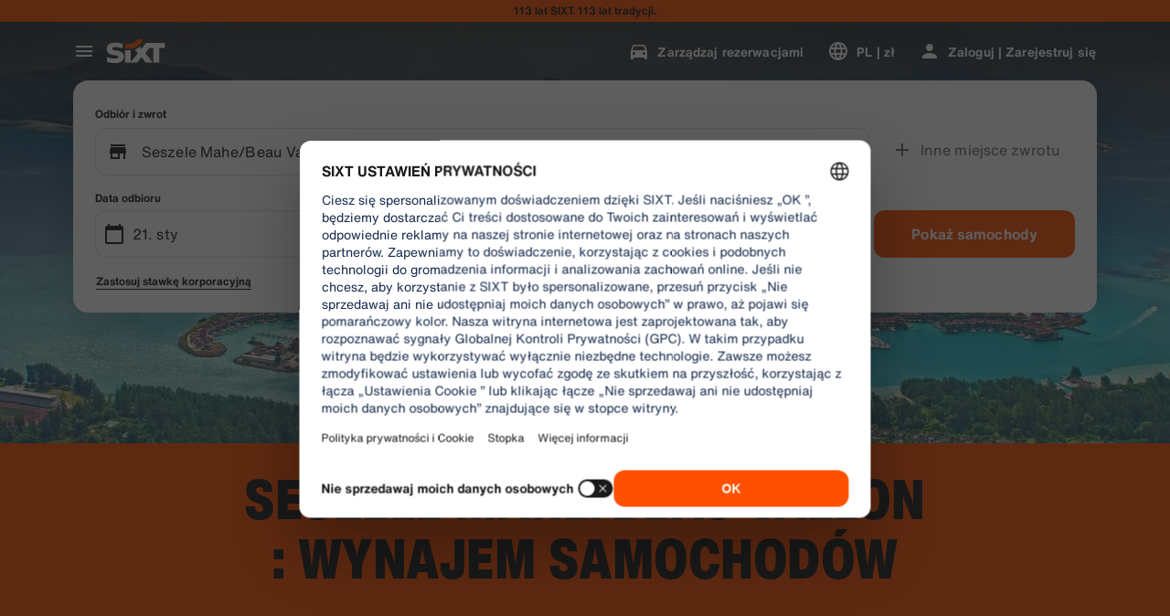

--- FILE ---
content_type: application/javascript
request_url: https://www.sixt.pl/sitegen/37491.989082d6388a807a.js
body_size: 5617
content:
"use strict";(self.webpackChunk_sixt_web_sitegen_stationfinder=self.webpackChunk_sixt_web_sitegen_stationfinder||[]).push([["37491"],{20903:function(e,t,n){n.d(t,{lG:()=>j,pL:()=>w,T:()=>P,CK:()=>v,Ir:()=>S,FP:()=>y});var r=n(2458),i=n.n(r),o=n(31549),a=n(75812);let l=i().div.withConfig({componentId:"sc-5b9d1662-0"})(["align-items:center;display:flex;"]),s=i().button.withConfig({componentId:"sc-5b9d1662-1"})(["--dot-size:6px;background:radial-gradient(closest-side,currentColor calc(100% - 1px),transparent) no-repeat center center / var(--dot-size) var(--dot-size);height:1rem;opacity:0.4;width:1rem;&:hover,&[aria-current='true']{opacity:1;}"]),c=i()(s).withConfig({componentId:"sc-5b9d1662-2"})(["--dot-size:4px;"]),u=i()(s).withConfig({componentId:"sc-5b9d1662-3"})(["--dot-size:3px;"]);var d=n(21293);function f(){return(f=Object.assign||function(e){for(var t=1;t<arguments.length;t++){var n=arguments[t];for(var r in n)Object.prototype.hasOwnProperty.call(n,r)&&(e[r]=n[r])}return e}).apply(this,arguments)}var h=n(22619),p=n(89500),g=n(20753),b=n(81575),m=n(44488);let v=i().div.withConfig({componentId:"sc-c5bb9963-0"})(["position:relative;width:100%;z-index:0;height:inherit;border-radius:inherit;"," "," "," ",""],({showNavigationButtonsOnlyOnHover:e})=>e&&(0,r.css)(["@media (hover:hover) and (pointer:fine){&:hover{[data-element='arrow-navigation']{opacity:1;}}}"]),({showIndicators:e=!0,indicatorPosition:t})=>e&&"below-slide"===t&&(0,r.css)(["padding-bottom:calc("," + ",");"],(0,p.W)("xs"),(0,g.h)(32)),({showNavigation:e=!0,indicatorPosition:t})=>e&&"below-slide"===t&&(0,r.css)(["padding-bottom:calc("," + ",");"],(0,p.W)("xs"),(0,g.h)(40)),({containWidth:e})=>e&&(0,r.css)([""," "," "," ",""],x.map(({breakpoint:e,padding:t})=>e?(0,r.css)(["@media (min-width:","px){--inline-position:",";}"],e,t):(0,r.css)(["--inline-position:",";"],t)),"default"===e&&(0,r.css)(["@media (min-width:","){--inline-position:calc(50vw - (("," / 2) - ","));}@media (min-width:","){--inline-position:calc( ("," / 2) - (("," / 2) - ",") );}"],(0,g.h)(m.JP),(0,g.h)(m.JP),m.Nn,m.Qg,m.Qg,(0,g.h)(m.JP),m.Nn),"wide"===e&&(0,r.css)(["@media (min-width:","){--inline-position:calc(50vw - (("," / 2) - ","));}@media (min-width:","){--inline-position:calc( ("," / 2) - (("," / 2) - ",") );}"],(0,g.h)(m.ob),(0,g.h)(m.ob),m.Nn,m.Qg,m.Qg,(0,g.h)(m.ob),m.Nn),"full"===e&&(0,r.css)(["--inline-position:",";"],m.Nn))),y=i()(e=>{var t,n,r=f({},function(e){if(null==e)throw TypeError("Cannot destructure "+e);return e}(e));let{pageCount:i,activeSlideIndex:h,setGoToSlideIndex:p,setActiveSlideIndex:g}=(0,d.vr)(),b=(0,a.D)(),m=h+1,v=i<6,y=1===m,O=m===i,w=m>4,P=i-m>3;return i>1?(0,o.jsx)(l,(t=function(e){for(var t=1;t<arguments.length;t++){var n=null!=arguments[t]?arguments[t]:{},r=Object.keys(n);"function"==typeof Object.getOwnPropertySymbols&&(r=r.concat(Object.getOwnPropertySymbols(n).filter(function(e){return Object.getOwnPropertyDescriptor(n,e).enumerable}))),r.forEach(function(t){var r;r=n[t],t in e?Object.defineProperty(e,t,{value:r,enumerable:!0,configurable:!0,writable:!0}):e[t]=r})}return e}({"data-element":"slide-controls",role:"group","aria-label":b.CarouselControls},r),n=n={children:Array(i).fill(0).map((e,t)=>{let n=t+1;function r(e){return n===m-e}function i(e){return n===m+e}return m===n?"active":v||r(1)||i(1)||!w&&n<m||!P&&n>m||y&&i(2)||O&&r(2)?"normal":w&&r(2)||P&&i(2)||y&&i(3)||O&&r(3)?"mini":w&&r(3)||P&&i(3)||y&&i(4)||O&&r(4)?"micro":t+1-m}).map((e,t)=>(function(e,t){let n=()=>{p(t),g(t)};switch(e){case"active":return(0,o.jsx)(s,{"aria-label":b.getCarouselIndicatorButton(`${t+1}`,`${i}`),"aria-current":!0},t);case"normal":return(0,o.jsx)(s,{"aria-label":b.getCarouselIndicatorButton(`${t+1}`,`${i}`),onClick:n},t);case"mini":return(0,o.jsx)(c,{"aria-label":b.getCarouselIndicatorButton(`${t+1}`,`${i}`),onClick:n},t);case"micro":return(0,o.jsx)(u,{"aria-label":b.getCarouselIndicatorButton(`${t+1}`,`${i}`),onClick:n},t);default:return}})(e,t))},Object.getOwnPropertyDescriptors?Object.defineProperties(t,Object.getOwnPropertyDescriptors(n)):(function(e,t){var n=Object.keys(e);if(Object.getOwnPropertySymbols){var r=Object.getOwnPropertySymbols(e);n.push.apply(n,r)}return n})(Object(n)).forEach(function(e){Object.defineProperty(t,e,Object.getOwnPropertyDescriptor(n,e))}),t)):null}).withConfig({componentId:"sc-c5bb9963-1"})(["bottom:0;display:flex;justify-content:center;left:0;padding:",";position:absolute;width:100%;z-index:1;"," "," "," ",""],(0,p.W)("3xs"),({variant:e})=>"dark"===e&&(0,r.css)(["color:",";"],b.w.ZenWhite),({indicatorPosition:e})=>"on-slide"===e&&(0,r.css)(["bottom:",";"],(0,p.W)("xs")),({navigationPosition:e,showNavigation:t=!1})=>t&&"right"===e&&(0,r.css)(["left:var(--inline-position,0);@media ","{width:auto;}"],h.f.Small),({autoPlay:e,navigationPosition:t})=>e&&"right"===t&&(0,r.css)(["left:0;width:auto;"])),O=(0,r.css)(["bottom:",";display:inline-grid;grid-gap:",";grid-template-columns:1fr 1fr;height:auto;left:auto;top:auto;"],(0,p.W)("xs"),(0,p.W)("xs")),w=i().div.withConfig({componentId:"sc-c5bb9963-2"})(["align-items:center;display:flex;height:0;justify-content:space-between;left:",";position:absolute;right:",";padding:0 ",";top:50%;z-index:1;transition:opacity 500ms;"," "," "," "," "," "," "," ",""],(0,p.W)("xs"),(0,p.W)("xs"),(0,p.W)("xs"),({autoPlay:e,autoPlayPosition:t})=>e&&"top-right"===t&&(0,r.css)(["top:0;height:100%;margin-top:0 !important;"]),({navigationButtonVerticalOffset:e})=>e&&(0,r.css)(["top:0;height:calc(100% - ",");"],(0,g.h)(e)),({navigationContainer:e})=>"wide"===e&&(0,r.css)(["max-width:calc("," + (2 * ","));margin:0 auto;@media ","{padding:0 calc("," - "," - ",");}@media ","{padding:0 calc("," - "," - ",");}"],(0,g.h)(m.JP),m.Nn,h.f.Small,(0,p.W)("l"),(0,p.W)("xs"),(0,g.h)(9),h.f.Large,m.Nn,(0,p.W)("xs"),(0,g.h)(9)),({showNavigationButtonsOnlyOnHover:e})=>e?(0,r.css)(["opacity:1;@media (hover:hover) and (pointer:fine){opacity:0;}"]):(0,r.css)(["opacity:1;"]),({indicatorPosition:e})=>"below-slide"===e&&(0,r.css)(["bottom:0;margin-top:calc((-"," - ",") / 2);"],(0,p.W)("xs"),(0,g.h)(32)),({navigationPosition:e})=>"right"===e&&(0,r.css)(["@media ","{","}"],h.f.Small,O),({indicatorPosition:e,navigationPosition:t})=>"below-slide"===e&&"right"===t&&(0,r.css)(["right:var(--inline-position,0);@media ","{bottom:0;}"],h.f.Small),({autoPlay:e,navigationPosition:t})=>e&&"right"===t&&(0,r.css)([""," grid-template-columns:1fr 1fr 1fr;@media ","{grid-template-columns:1fr 1fr 1fr;}"],O,h.f.Small)),P=i().div.withConfig({componentId:"sc-c5bb9963-3"})(["position:relative;height:100%;border-radius:inherit;"]),j=i().div.withConfig({componentId:"sc-c5bb9963-4"})(["align-items:stretch;display:flex;overflow:auto;overflow-y:",";scroll-snap-type:x mandatory;width:100%;height:100%;border-radius:inherit;scrollbar-width:none;&::-webkit-scrollbar{display:none;}& > *{flex-shrink:0;scroll-snap-align:",";&:first-child{margin-left:auto;}&:last-child{margin-right:auto;}}"],({isPageNavigation:e})=>e?"auto":"hidden",({alignment:e="start"})=>e),x=m.WU.map(({breakpoint:e,padding:t})=>({breakpoint:e,padding:t})),S=i()(j).withConfig({componentId:"sc-c5bb9963-5"})(["--grid-columns:12;padding-left:var(--inline-position);padding-right:var(--inline-position);& > *{scroll-margin-inline:var(--inline-position);scroll-snap-stop:normal;}"])},84805:function(e,t,n){let r;n.d(t,{o:()=>B});var i=n(31549),o=n(28552),a=n(75812),l=n(2458),s=n.n(l),c=n(33391),u=n(50418),d=n(20753),f=n(6021),h=n(3284),p=n(70340);let g=(0,l.css)(["background:",";"," backdrop-filter:blur(",");"],(0,u.$)(c.h.OnBrand,.2),(0,f.w)("s"),(0,d.h)(3)),b=s()(p.G).withConfig({componentId:"sc-a8beaf25-0"})([""]),m=s().button.withConfig({componentId:"sc-a8beaf25-1"})(["height:",";width:",";background:center / "," "," no-repeat;border-radius:50vmin;color:",";display:flex;justify-content:center;align-items:center;cursor:pointer;position:relative;z-index:1;"," &:active:not(:disabled){background-size:",";}"," &:focus-visible{","}@supports not selector(:focus-visible){&:focus{","}}&:disabled{cursor:default;& > *{opacity:0.2;}}"],({size:e})=>"large"===e?(0,d.h)(42):(0,d.h)(32),({size:e})=>"large"===e?(0,d.h)(42):(0,d.h)(32),({size:e})=>"large"===e?`${(0,d.h)(40)} ${(0,d.h)(40)}`:`${(0,d.h)(30)} ${(0,d.h)(30)}`,({variant:e})=>`radial-gradient(closest-side, ${(0,u.$)("light"===e?c.h.Canvas1:c.h.Primary)} calc(100% - 1px), transparent 100%)`,({variant:e})=>(0,u.$)("light"===e?c.h.Primary:c.h.OnPrimary),({shouldBackgroundBlur:e})=>e&&g,({size:e})=>"large"===e?`${(0,d.h)(38)} ${(0,d.h)(38)}`:`${(0,d.h)(28)} ${(0,d.h)(28)}`,(0,f.w)("s"),(0,h.j4)(),(0,h.j4)()),v=({size:e,icon:t,isDisabled:n,onClick:r,variant:o,label:a,className:l,shouldBackgroundBlur:s})=>(0,i.jsx)(m,{className:l,size:e,disabled:n,onClick:r,variant:o,"aria-label":a,shouldBackgroundBlur:s,children:(0,i.jsx)(b,{src:t})}),y=s()(v).withConfig({componentId:"sc-76ccbfac-0"})(["",""],({position:e})=>e&&"top-right"===e&&(0,l.css)(["position:absolute;right:0;top:",";"],(0,d.h)(16))),O=s().div.withConfig({componentId:"sc-76ccbfac-1"})([""," z-index:2;position:absolute;pointer-events:none;transition:0.35s stroke-dashoffset;"],({position:e})=>e&&"top-right"===e?(0,l.css)(["top:",";right:-",";"],(0,d.h)(14),(0,d.h)(2)):(0,l.css)(["transform:translate(",",",");right:50%;"],(0,d.h)(18),(0,d.h)(3))),w=s().circle.withConfig({componentId:"sc-76ccbfac-2"})(["transform:rotate(-90deg);transform-origin:50% 50%;transition:",";stroke:",";fill:transparent;"],({isPlaying:e})=>!e&&"stroke-dashoffset 0.1s ease-out",({variant:e})=>(0,u.$)("light"===e?c.h.Primary:c.h.OnPrimary));var P=n(21293);let j={large:{SIZE:42,RADIUS:20},small:{SIZE:32,RADIUS:15},STROKE_WIDTH:2,PADDING:4},x=({size:e,autoPlayInterval:t,autoPlayPosition:n,variant:r})=>{let a=(0,o.useRef)(null),{isPlaying:l,activeSlideIndex:s}=(0,P.vr)(),c=j[e].SIZE,u=c/2-j.STROKE_WIDTH,d=2*u*Math.PI,f=(0,o.useCallback)(e=>{if(a.current){let t=d-e/100*d;a.current.style.strokeDasharray=d.toString(),a.current.style.strokeDashoffset=t.toString()}},[d]);return(0,o.useEffect)(()=>{let e;let n=performance.now();return f(0),l&&(e=requestAnimationFrame(function r(i){if(!l)return;let o=Math.min((i-n)/t*100,100);f(o),o<100&&(e=requestAnimationFrame(r))})),()=>cancelAnimationFrame(e)},[l,f,t,s,d]),(0,i.jsx)(O,{position:n,children:(0,i.jsx)("svg",{width:c+j.PADDING,height:c+j.PADDING,children:(0,i.jsx)(w,{isPlaying:l,ref:a,strokeWidth:j.STROKE_WIDTH.toString(),r:u,cx:(c+j.PADDING)/2,cy:(c+j.PADDING)/2,variant:r})})})},S=({size:e,variant:t,onPrevArrowClick:n,onNextArrowClick:r,onAutoplayStatusChange:l,fullScreenSpanSize:s,autoPlayPosition:c="center",shouldBlurNavigationBackground:u=!1,hasProgressRing:d=!1,autoPlayInterval:f=4e3})=>{let{isFirstSlideVisible:h,isLastSlideVisible:p,activeSlideIndex:g,goToSlideIndex:b,setGoToSlideIndex:m,setActiveSlideIndex:O,pageCount:w,autoPlayEnabled:j,isPlaying:S,setIsPlaying:C}=(0,P.vr)(),k=(0,a.D)();return(0,o.useEffect)(()=>{null==l||l("auto")},[g]),w>1?(0,i.jsxs)(i.Fragment,{children:[(0,i.jsx)(v,{size:e,isDisabled:h,icon:"chevron_left",onClick:()=>{null==n||n(),m(g-("wide"===s&&g>1?2:1)),O(g-("wide"===s&&g>1?2:1))},variant:t,label:k.CarouselPrevSlide,shouldBackgroundBlur:u}),j&&(0,i.jsxs)(i.Fragment,{children:[(0,i.jsx)(y,{size:e,isDisabled:!1,icon:S?"pause":"play_arrow",onClick:()=>{null==l||l(S?"pause":"play"),C(!S),S||g===b||m(g)},variant:t,label:S?k.CarouselPause:k.CarouselPlay,position:c,shouldBackgroundBlur:u}),d&&(0,i.jsx)(x,{size:e,autoPlayInterval:f,autoPlayPosition:c,variant:t})]}),(0,i.jsx)(v,{size:e,isDisabled:p,icon:"chevron_right",onClick:()=>{null==r||r(),m(g+1),O(g+1)},variant:t,label:k.CarouselNextSlide,shouldBackgroundBlur:u})]}):null};var C=n(20903);let k=e=>{var t,n,{showIndicators:r,showNavigation:o,indicatorPosition:a,children:l,containWidth:s,autoPlayStatus:c,showNavigationButtonsOnlyOnHover:u}=e,d=function(e,t){if(null==e)return{};var n,r,i=function(e,t){if(null==e)return{};var n,r,i={},o=Object.keys(e);for(r=0;r<o.length;r++)n=o[r],t.indexOf(n)>=0||(i[n]=e[n]);return i}(e,t);if(Object.getOwnPropertySymbols){var o=Object.getOwnPropertySymbols(e);for(r=0;r<o.length;r++)n=o[r],!(t.indexOf(n)>=0)&&Object.prototype.propertyIsEnumerable.call(e,n)&&(i[n]=e[n])}return i}(e,["showIndicators","showNavigation","indicatorPosition","children","containWidth","autoPlayStatus","showNavigationButtonsOnlyOnHover"]);let{pageCount:f,setIsPlaying:h}=(0,P.vr)();return(0,i.jsx)(C.CK,(t=function(e){for(var t=1;t<arguments.length;t++){var n=null!=arguments[t]?arguments[t]:{},r=Object.keys(n);"function"==typeof Object.getOwnPropertySymbols&&(r=r.concat(Object.getOwnPropertySymbols(n).filter(function(e){return Object.getOwnPropertyDescriptor(n,e).enumerable}))),r.forEach(function(t){var r;r=n[t],t in e?Object.defineProperty(e,t,{value:r,enumerable:!0,configurable:!0,writable:!0}):e[t]=r})}return e}({onMouseEnter:()=>{"play"!==c&&h(!1)},onMouseLeave:()=>{"pause"!==c&&h(!0)},showIndicators:r&&f>1,showNavigation:o&&f>1,indicatorPosition:a,containWidth:s,showNavigationButtonsOnlyOnHover:u},d),n=n={children:l},Object.getOwnPropertyDescriptors?Object.defineProperties(t,Object.getOwnPropertyDescriptors(n)):(function(e,t){var n=Object.keys(e);if(Object.getOwnPropertySymbols){var r=Object.getOwnPropertySymbols(e);n.push.apply(n,r)}return n})(Object(n)).forEach(function(e){Object.defineProperty(t,e,Object.getOwnPropertyDescriptor(n,e))}),t))};var I=n(77837),E=n.n(I);let D=(e,t)=>{let n=(0,o.useRef)(!1);(0,o.useEffect)(()=>{n.current?e():n.current=!0},t)},N={behavior:"smooth",block:"nearest",inline:"start"},W=({children:e,alignment:t,onSlide:n,fullScreenSpanSize:a,sliderRef:l,autoPlay:s,autoPlayInterval:c=4e3})=>{let u=(0,o.useRef)(null),d=l||u,f=a?C.Ir:C.lG;!function(e,t,n){let{setActiveSlideIndex:r,setSlideCount:i,setPageCount:a,setSlidesPerPage:l,pageCount:s,setAutoPlayEnabled:c,setIsPlaying:u,navigationSource:d}=(0,P.vr)(),f=(0,o.useCallback)(e=>{let{perPage:t,pageCount:n}=function(e){let t=getComputedStyle(e),n=Math.round((e.clientWidth-(parseFloat(t.paddingLeft)+parseFloat(t.paddingRight)))/e.children[0].clientWidth)||1,r=n>1?e.childElementCount-n+1:Math.floor(e.childElementCount/n);return{perPage:n,pageCount:r}}(e),r="page"===d?Math.ceil(n):e.childElementCount;l("page"===d?t:1),a(r)},[a,l]);(0,o.useEffect)(()=>{c(!!n),u(!!n)},[n]),(0,o.useEffect)(()=>{let t=e.current;if(null===t)return;i(t.childElementCount),f(t);let n=E()(()=>{f(t)},50);return window.addEventListener("resize",n),()=>{window.removeEventListener("resize",n)}},[r,f,i,e,s]);let h=o.Children.count(t);(0,o.useEffect)(()=>{let t=e.current;null!==t&&(i(t.childElementCount),f(t))},[h,f,i,e])}(d,e,s),function(e){let{setActiveSlideIndex:t,setGoToSlideIndex:n,activeSlideIndex:r}=(0,P.vr)(),i=e.current;(0,o.useEffect)(()=>{if(null===i)return;let e=E()(()=>{let e=i?Math.round(i.scrollLeft/i.children[0].clientWidth):0;e!==r&&(t(e),n(null))},50);return i.addEventListener("scroll",e),()=>{i.removeEventListener("scroll",e)}},[i,t,r])}(d),function(e,t,n,i){let{setActiveSlideIndex:a,setGoToSlideIndex:l,activeSlideIndex:s,pageCount:c,goToSlideIndex:u,isPlaying:d,navigationSource:f}=(0,P.vr)();(0,o.useEffect)(()=>{if(null===u)return;let t=e.current;if(t&&u===s){var n,r;let e=u>=t.childElementCount?t.childElementCount-1:u,o=u<0?0:e,a=t.children[o],l="page"===f?a.offsetLeft-t.offsetLeft:a.offsetWidth*o;t.scrollTo((n=function(e){for(var t=1;t<arguments.length;t++){var n=null!=arguments[t]?arguments[t]:{},r=Object.keys(n);"function"==typeof Object.getOwnPropertySymbols&&(r=r.concat(Object.getOwnPropertySymbols(n).filter(function(e){return Object.getOwnPropertyDescriptor(n,e).enumerable}))),r.forEach(function(t){var r;r=n[t],t in e?Object.defineProperty(e,t,{value:r,enumerable:!0,configurable:!0,writable:!0}):e[t]=r})}return e}({},N),r=r={left:"wide"===i&&o<1?0:l},Object.getOwnPropertyDescriptors?Object.defineProperties(n,Object.getOwnPropertyDescriptors(r)):(function(e,t){var n=Object.keys(e);if(Object.getOwnPropertySymbols){var r=Object.getOwnPropertySymbols(e);n.push.apply(n,r)}return n})(Object(r)).forEach(function(e){Object.defineProperty(n,e,Object.getOwnPropertyDescriptor(r,e))}),n))}},[s,u]),(0,o.useEffect)(()=>{let i=e.current;if(!i)return;let o=i.children[s];if(n&&d&&o){let e=()=>{s<c-1?(a(s+1),l(s+1)):(a(0),l(0))},n=o.querySelector("video");if(n&&(n.currentTime=0),n&&!n.duration){let t=()=>{clearTimeout(r),n.currentTime=0,r=setTimeout(e,1e3*n.duration),n.removeEventListener("durationchange",t)};null==n||n.addEventListener("durationchange",t)}else{let i=(null==n?void 0:n.duration)?1e3*n.duration:t;clearTimeout(r),r=setTimeout(e,i)}}return n&&!d&&clearTimeout(r),()=>{clearTimeout(r)}},[s,d])}(d,c,s,a),function(e){let{activeSlideIndex:t,slidesPerPage:n}=(0,P.vr)();D(()=>{e(t,n)},[t])}(n);let{navigationSource:h}=(0,P.vr)();return(0,i.jsx)(f,{alignment:t,ref:d,isPageNavigation:"page"===h,children:o.Children.map(e,(t,n)=>(0,o.cloneElement)(t,{role:"group","aria-label":`slide ${n+1} of ${e.length}`}))})},B=e=>{var t,n,{children:r,arrowSize:a="large",autoPlay:l=!1,autoPlayInterval:s=4e3,autoPlayPosition:c="center",fullScreenSpanSize:u,hideNavigationOnTouchDevice:d=!0,indicatorPosition:f="on-slide",initialSlideIndex:h,navigationContainer:p="full",navigationPosition:g="spread",navigationSource:b="page",onNextArrowClick:m,onPrevArrowClick:v,onSlide:y,showIndicators:O=!0,showNavigation:w=!0,showNavigationButtonsOnlyOnHover:j=!1,shouldBlurNavigationBackground:x=!1,slideAlignment:I,slideContainerRef:E,variant:D="light",navigationButtonVerticalOffset:N=0,hasProgressRing:B=!1}=e,z=function(e,t){if(null==e)return{};var n,r,i=function(e,t){if(null==e)return{};var n,r,i={},o=Object.keys(e);for(r=0;r<o.length;r++)n=o[r],t.indexOf(n)>=0||(i[n]=e[n]);return i}(e,t);if(Object.getOwnPropertySymbols){var o=Object.getOwnPropertySymbols(e);for(r=0;r<o.length;r++)n=o[r],!(t.indexOf(n)>=0)&&Object.prototype.propertyIsEnumerable.call(e,n)&&(i[n]=e[n])}return i}(e,["children","arrowSize","autoPlay","autoPlayInterval","autoPlayPosition","fullScreenSpanSize","hideNavigationOnTouchDevice","indicatorPosition","initialSlideIndex","navigationContainer","navigationPosition","navigationSource","onNextArrowClick","onPrevArrowClick","onSlide","showIndicators","showNavigation","showNavigationButtonsOnlyOnHover","shouldBlurNavigationBackground","slideAlignment","slideContainerRef","variant","navigationButtonVerticalOffset","hasProgressRing"]);let[$,T]=(0,o.useState)(w),[A,L]=(0,o.useState)("auto");(0,o.useLayoutEffect)(()=>{if(d){let e=window.matchMedia("(hover: hover) and (pointer: fine)").matches;T(w&&e)}else T(w)},[w,d]);let _=(0,o.useCallback)((e,t)=>{y&&y(e,t)},[y]);return 0===o.Children.count(r)?null:(0,i.jsx)(P.f6,{initialSlideIndex:h,navigationSource:b,children:(0,i.jsxs)(k,(t=function(e){for(var t=1;t<arguments.length;t++){var n=null!=arguments[t]?arguments[t]:{},r=Object.keys(n);"function"==typeof Object.getOwnPropertySymbols&&(r=r.concat(Object.getOwnPropertySymbols(n).filter(function(e){return Object.getOwnPropertyDescriptor(n,e).enumerable}))),r.forEach(function(t){var r;r=n[t],t in e?Object.defineProperty(e,t,{value:r,enumerable:!0,configurable:!0,writable:!0}):e[t]=r})}return e}({showIndicators:O,showNavigation:w,indicatorPosition:f,containWidth:u,autoPlayStatus:A,showNavigationButtonsOnlyOnHover:j},z),n=n={children:[(0,i.jsx)(C.T,{children:(0,i.jsx)(W,{alignment:I,onSlide:_,sliderRef:E,fullScreenSpanSize:u,autoPlayInterval:s,autoPlay:l,children:r})}),O&&(0,i.jsx)(C.FP,{indicatorPosition:f,navigationPosition:g,showNavigation:w,autoPlay:l,variant:D}),$&&(0,i.jsx)(C.pL,{"data-element":"arrow-navigation",indicatorPosition:f,navigationPosition:g,navigationContainer:p,autoPlay:l,autoPlayPosition:c,showNavigationButtonsOnlyOnHover:j,navigationButtonVerticalOffset:N,children:(0,i.jsx)(S,{onPrevArrowClick:v,onNextArrowClick:m,onAutoplayStatusChange:L,size:l?"small":a,variant:D,fullScreenSpanSize:u,autoPlayPosition:c,shouldBlurNavigationBackground:x,hasProgressRing:B,autoPlayInterval:s})})]},Object.getOwnPropertyDescriptors?Object.defineProperties(t,Object.getOwnPropertyDescriptors(n)):(function(e,t){var n=Object.keys(e);if(Object.getOwnPropertySymbols){var r=Object.getOwnPropertySymbols(e);n.push.apply(n,r)}return n})(Object(n)).forEach(function(e){Object.defineProperty(t,e,Object.getOwnPropertyDescriptor(n,e))}),t))})}},21293:function(e,t,n){n.d(t,{f6:()=>a,vr:()=>l});var r=n(31549),i=n(28552);let o=(0,i.createContext)({}),a=({children:e,initialSlideIndex:t,navigationSource:n="page"})=>{let[a,l]=(0,i.useState)(0),[s,c]=(0,i.useState)(1),[u,d]=(0,i.useState)(1),[f,h]=(0,i.useState)(1),[p,g]=(0,i.useState)(null),[b,m]=(0,i.useState)(!0),[v,y]=(0,i.useState)(!0),[O,w]=(0,i.useState)(!1),[P,j]=(0,i.useState)(!1);return(0,i.useEffect)(()=>{s>1&&(m(0===a),y(a+1===f))},[a,u,f,s]),(0,i.useEffect)(()=>{void 0!==t&&(g(t),l(t))},[t]),(0,r.jsx)(o.Provider,{value:{activeSlideIndex:a,setActiveSlideIndex:l,slideCount:s,setSlideCount:c,pageCount:f,setPageCount:h,slidesPerPage:u,setSlidesPerPage:d,goToSlideIndex:p,setGoToSlideIndex:g,isFirstSlideVisible:b,isLastSlideVisible:v,autoPlayEnabled:P,setAutoPlayEnabled:j,isPlaying:O,setIsPlaying:w,navigationSource:n},children:e})},l=()=>(0,i.useContext)(o)}}]);
//# sourceMappingURL=37491.989082d6388a807a.js.map

--- FILE ---
content_type: application/javascript
request_url: https://www.sixt.pl/webapp/chatbot/intl-chatbot-pl-PL.8206249b5ea90352.js
body_size: 412
content:
"use strict";(self.webpackChunk_sixt_web_chatbot=self.webpackChunk_sixt_web_chatbot||[]).push([["90474"],{60045:function(t,e,a){function r(t,e,a){return e in t?Object.defineProperty(t,e,{value:a,enumerable:!0,configurable:!0,writable:!0}):t[e]=a,t}a.r(e),a.d(e,{TranslationChatbotPLPL:()=>i});class i{constructor(){r(this,"SmartBannerClose","Close"),r(this,"SmartBannerCta","Przejdź do aplikacji"),r(this,"SmartBannerSubtitle","Rezerwuj i zarządzaj z łatwością."),r(this,"SmartBannerTitle","Pobierz aplikację SIXT")}}}}]);
//# sourceMappingURL=intl-chatbot-pl-PL.8206249b5ea90352.js.map

--- FILE ---
content_type: application/javascript
request_url: https://www.sixt.pl/webapp/rent-search/intl-rentSearch-pl-PL.eed6d0f79f700e28.js
body_size: 2656
content:
"use strict";(self.webpackChunk_sixt_web_rent_search=self.webpackChunk_sixt_web_rent_search||[]).push([["69868"],{56558:function(i,e,t){function o(i,e,t){return e in i?Object.defineProperty(i,e,{value:t,enumerable:!0,configurable:!0,writable:!0}):i[e]=t,i}t.r(e),t.d(e,{TranslationRentSearchPLPL:()=>a});class a{getAvailableDates(i){return"".concat(i," Deal dates")}getAvailableLocation(i){return"".concat(i," Deal locations")}getCampaignDeal(i){return"".concat(i," Deal")}getDateCampaignInEligibilityInfo(i){return"Jeśli masz elastyczne plany, wybierz daty oznaczone zielonym tagiem i skorzystaj z oferty ".concat(i,".")}getLocationCampaignInEligibilityInfo(i){return"Jeśli możesz zmienić miejsce odbioru, wybierz lokalizację oznaczoną zielonym tagiem i skorzystaj z oferty ".concat(i,".")}getLocationDateCampaignInEligibilityInfo(i){return"Masz elastyczne plany? Zmień daty i lokalizację, aby znaleźć opcje z zielonym tagiem i skorzystać z oferty ".concat(i,".")}getLocationInfoContentLine2(i){return"Po wybraniu daty odbioru i zwrotu zobaczysz wszystkie lokalizacje ".concat(i," na mapie.")}getLocationSublineText(i){return"Zobacz wszystkie lokalizacje ".concat(i," na mapie")}constructor(){o(this,"Age","Age"),o(this,"AirportStations","Lotniska"),o(this,"BranchOpeningTimesHeading","Godziny pracy"),o(this,"BranchRecommendationTitle","Popularne stacje"),o(this,"CampaignClaimDiscount","Aktywuj ofertę"),o(this,"Cars","Samochody osobowe"),o(this,"CityAreaLabel","Miasta lub obszary"),o(this,"Clear","Wyczyść"),o(this,"Closed","Zamknięte"),o(this,"ClosedAtPickup","Ten oddział jest zamknięty w Twoim terminie odbioru."),o(this,"ClosedAtReturn","Ten oddział jest zamknięty w Twoim terminie powrotu."),o(this,"Continue","Dalej"),o(this,"ContinueButtonText","Dalej"),o(this,"DateCampaignInEligibilityHintTitle","Oszczędzaj więcej, zmieniając daty wynajmu"),o(this,"DefaultErrorModalContent","Przepraszamy, wystąpił problem po naszej stronie \nStaramy się go naprawić. Możesz kontynuować rezerwację lub odświeżyć stronę, jeśli nie możesz przejść dalej."),o(this,"DefaultErrorModalTitle","Przepraszamy"),o(this,"DelColDeliverAndCollectService","Usługa dostawy i odbioru"),o(this,"DelcolContentLabel","Niezależnie od tego, czy jest to dom, hotel czy biuro, dostarczymy wynajęty pojazd pod wskazany adres."),o(this,"DelcolSublineLabel","Wynajem z dostawą pod biuro, hotel lub dom."),o(this,"DifferentReturnLocation","Inne miejsce zwrotu"),o(this,"DifferentReturnLocationWithQuestionMark","Inne miejsce zwrotu?"),o(this,"DigitalBranchOpeningTimesHeading","Godziny dostępu do skrzynki na kluczyki"),o(this,"DowntownStationLabel","Lokalizacje w mieście"),o(this,"DriverAge","Driver Age"),o(this,"ErrorBranchSoldOut","Ten oddział nie ma wolnych miejsc w wybranym dniu."),o(this,"ErrorChangeDate","Zmień datę"),o(this,"ErrorChangeTime","Zmień czas"),o(this,"ErrorDropoffBranchClosed","Ten oddział jest zamknięty w Twoim terminie powrotu."),o(this,"ErrorPickupBranchClosed","Ten oddział jest zamknięty w Twoim terminie odbioru."),o(this,"Excuse","Przykro nam."),o(this,"FromDateTime","Odbi\xf3r"),o(this,"HelpAndContact","Pomoc i kontakt"),o(this,"IbeSearchReturnAtPickup","Zwrot w punkcie odbioru"),o(this,"KeyboxPickupBranchHintHeading","Odbi\xf3r ze skrzynki z kluczykami"),o(this,"KeyboxPickupDigitalBranchHintHeading","Lokalizacja samoobsługowa"),o(this,"KeyboxPickupLabel","Możliwość odbioru ze skrzynki z kluczykami"),o(this,"KeyboxPickupTimeslot","Odbi\xf3r ze skrzynki z kluczykami"),o(this,"LastSearchesLabel","Historia"),o(this,"LocationCampaignInEligibilityHintTitle","Oszczędzaj więcej, wybierając inną lokalizację"),o(this,"LocationDateCampaignInEligibilityHintTitle","Małe zmiany, duże oszczędności"),o(this,"LocationInfoContentLine1","W tym obszarze dostępnych jest wiele lokalizacji."),o(this,"LocationInfoStaticContentLine","Po wybraniu daty odbioru i zwrotu na mapie zostaną wyświetlone lokalizacje."),o(this,"LocationSublineStaticText","Zobacz w pobliżu stacje na mapie"),o(this,"Locations","Lokalizacja"),o(this,"ModifiedStationDateTimeMessage","Pola daty/godziny zostały zresetowane. Proszę wybrać nowe daty/godziny."),o(this,"NearMyLocation","W pobliżu mojej lokalizacji"),o(this,"NoDatesSelectedText","Nie wybrano daty"),o(this,"NoSuggestionsFound","Nie znaleziono."),o(this,"NoSuggestionsFoundSubtitle","Nie znaleźliśmy żadnej lokalizacji o tej nazwie. Spr\xf3buj ponownie wpisując inne miejsce lub adres."),o(this,"NotServiceableDescription","SIXT jeszcze tu nie działa.\nPoszukajmy innej lokalizacji w pobliżu."),o(this,"NotServiceableTryDifferentSelection","Spr\xf3buj wyszukać inny adres, miasto lub lotnisko."),o(this,"OnRequest","Na żądanie"),o(this,"OpeningHoursFr","Pt."),o(this,"OpeningHoursHolidays","Święta"),o(this,"OpeningHoursMo","Pon."),o(this,"OpeningHoursSa","Sob."),o(this,"OpeningHoursSu","Niedz."),o(this,"OpeningHoursTh","Czw."),o(this,"OpeningHoursTu","Wt."),o(this,"OpeningHoursViewOpeningHours","Godziny pracy"),o(this,"OpeningHoursWe","Śr."),o(this,"OtherStations","Inne"),o(this,"PickUp","Odbi\xf3r"),o(this,"PickUpAndReturn","Odbi\xf3r i zwrot"),o(this,"Pickup24h","Odbi\xf3r 24 godz."),o(this,"PromoBannerIbeLorText","Mniejsze ryzyko, więcej zabawy i tylko online! Przy wynajmach dłuższych niż 4 dni zaoszczędź do dodatkowych 10% na już przecenionych pakietach ochrony."),o(this,"PromoBannerIbeText","Mniejsze ryzyko, więcej zabawy i tylko online! Szukaj specjalnych zniżek na nasze pakiety ochrony."),o(this,"RequestInfo","Ta godzina wypada poza godzinami otwarcia oddziału. Rezerwacja zostanie potwierdzona przez oddział w zależności od możliwości zaoferowania pojazdu."),o(this,"Return","Zwrot"),o(this,"Return24h","Zwrot 24 godz."),o(this,"ReturnLocation","Punkt zwrotu"),o(this,"SearchEngineShowStations","Pokaż punkty wynajmu"),o(this,"SearchErrorBranchClosed","Oddział jest zamknięty"),o(this,"SearchErrorDateTooFar","Data jest zbyt odległa w przyszłości "),o(this,"SearchErrorDismiss","Zamknij"),o(this,"SearchPlaceholderInOverlay","Szukaj lotniska, miasta, kodu pocztowego lub adresu"),o(this,"SearchResultPickupHeader","Miejsce odbioru"),o(this,"SeeOffers","Zobacz oferty"),o(this,"SeeOptionsNearMe","Sprawdź opcje w pobliżu"),o(this,"SeeOptionsNearMeInformation",'Aby skorzystać z funkcji "Zobacz opcje w pobliżu" pozw\xf3l wyszukiwarce na lokalizację. Możesz zmienić to w ustawieniach wyszukiwarki, a następnie odświeżyć stronę, aby spr\xf3bować ponownie.'),o(this,"SelectPickup","Wybierz miejsce odbioru"),o(this,"SelectPickupTime","Wybierz czas odbioru"),o(this,"SelectReturnTime","Wybierz czas zwrotu"),o(this,"SelectStation","Select location"),o(this,"SelectYourDates","Select your dates"),o(this,"ShowCars","Pokaż samochody"),o(this,"ShowLess","Pokaż mniej"),o(this,"ShowMore","Pokaż więcej"),o(this,"ShowTrucks","Pokaż ciężar\xf3wki"),o(this,"StationDetails","Szczeg\xf3ły stacji"),o(this,"StationPickupAddress","Wybierz jako odbi\xf3r"),o(this,"StationReturnAddress","Wybierz jako zwrot"),o(this,"Stations","Stacje"),o(this,"Stationsdetails","Szczeg\xf3ły stacji"),o(this,"TimeListEarlyMorning","Wczesny ranek"),o(this,"TimeListEvening","Wiecz\xf3r"),o(this,"TimeListMorning","Rano"),o(this,"TimeListMorningAfternoon","Rano - popołudnie"),o(this,"TimeListOpeningTimes","Godziny otwarcia"),o(this,"ToDateTime","Zwrot"),o(this,"TrainStationLabel","Stacje kolejowe"),o(this,"TripDates","Daty przejazdu"),o(this,"Trucks","Samochody dostawcze"),o(this,"VirtualProfileCardAddCorporate","Zastosuj stawkę korporacyjną"),o(this,"VirtualProfileCardAppliedCorporate","Stawka dla firm:"),o(this,"Yes","Tak"),o(this,"YourRentalDetail","Szczeg\xf3ły wynajmu")}}}}]);
//# sourceMappingURL=intl-rentSearch-pl-PL.eed6d0f79f700e28.js.map

--- FILE ---
content_type: application/javascript
request_url: https://www.sixt.pl/webapp/customer-settings/intl-customerSettings-pl-PL.4ba744a25050791c.js
body_size: 5796
content:
"use strict";(self.webpackChunk_sixt_web_customer_settings=self.webpackChunk_sixt_web_customer_settings||[]).push([["37120"],{96267:function(e,i,o){function t(e,i,o){return i in e?Object.defineProperty(e,i,{value:o,enumerable:!0,configurable:!0,writable:!0}):e[i]=o,e}o.r(i),o.d(i,{TranslationCustomerSettingsPLPL:()=>a});class a{getCongratulationFormProfileId(e){return"Numer Twojego profilu: ".concat(e)}getCongratulationFormProfileStatus(e){return"Tw\xf3j status profilu: SIXT ".concat(e)}getCountDownTextCs(e){return"Nie otrzymałeś kodu? Sprawdź folder spam lub poproś o nowy kod za ".concat(e," min.")}getCs_check_email_description(e){return"Wysłaliśmy link do zresetowania hasła na adres ".concat(e,".")}getHiName(e){return"Cześć, ".concat(e)}getImprintLink(e){return"[Impressum](".concat(e,")")}getLccLocalePromptRedirect(e){return"".concat(e)}getLoyalty_points(e){return"".concat(e," points")}getLoyalty_terms_text(e,i){return"Akceptuję [Regulamin](".concat(e,") i [Umowę członkowską](").concat(i,") SIXT ONE.")}getOtpBlockedSubtitleNoPasswordCs(e){return"Po upływie ".concat(e," minut możesz zalogować się ponownie za pomocą jednorazowego kodu logowania.")}getOtpFormSubtitleCs(e){return"Wprowadź kod wysłany na adres ".concat(e,".")}getOtpSublineSms(e,i){return"Zaloguj się za pomocą kodu wysłanego do ".concat(e," i numeru telefonu kom\xf3rkowego ").concat(i)}getOtp_incorrect_code_error_msg(e){return"Incorrect code. Re-enter the correct code or request a new one in ".concat(e," min.")}getOtp_locked_subtitle(e){return"Bezpieczeństwo Twoich danych jest dla nas bardzo ważne. Spr\xf3buj zalogować się ponownie za ".concat(e," minut.")}getPasswordFormSubtitle(e){return"Użyj hasła do swojego konta SIXT zarejestrowanego na ".concat(e,".")}getPaste_value_from_clipboard_btn_text(e){return"Wklej „".concat(e,"” ze schowka")}getSeeOurPrivacyPolicyLink(e){return"Zapoznaj się z naszą [Polityką prywatności](".concat(e,").")}getSeeOurTermsAndPrivacyPolicy(e,i){return"Zapoznaj się z naszym [Regulaminem](".concat(e,") i [Polityką prywatności](").concat(i,")")}getVerifyEmailSubTitle(e){return"Wysłaliśmy kod do ".concat(e)}getZenAuthOtpSubline(e){return"Zarejestruj się z kodem wysłanym na adres ".concat(e)}constructor(){t(this,"AddBookingProfile","Dodaj profil"),t(this,"AreYouSure","Czy na pewno?"),t(this,"B2BRegistrationEmailPlaceholder","Tw\xf3j adres e-mail"),t(this,"B2b_book_selected_profile_cta","Zarezerwuj przez wybrany profil"),t(this,"B2b_business_category","Firmowy"),t(this,"B2b_personal_category","Prywatny"),t(this,"B2b_select_profile_subtitle","Wybierz jeden ze swoich profili na potrzeby kolejnego wynajmu lub utw\xf3rz nowy profil firmowy w SIXT."),t(this,"B2b_select_profile_title","Witamy ponownie w SIXT dla firm"),t(this,"B2b_select_profile_without_creation_subtitle","Wybierz jeden ze swoich profili, aby zarezerwować kolejny wynajem."),t(this,"BaseLogIn","Zarejestruj się"),t(this,"Bookings","Rezerwacje"),t(this,"BusinessHubTab","Centrum biznesowe"),t(this,"BusinessProfileDesktopContent","Zaloguj się do istniejącego profilu lub utw\xf3rz nowy profil firmowy SIXT. Korzyści obejmują specjalne stawki dla Twojej firmy oraz dostęp do wynajmu, udostępniania i przejazdu SIXT w aplikacji SIXT."),t(this,"BusinessProfileMobileContent","Zaloguj się za pomocą istniejącego profilu lub utw\xf3rz nowy profil firmowy."),t(this,"ChooseProfile","Wybierz profil"),t(this,"CodeExpiredMessageCs","Tw\xf3j kod wygasł."),t(this,"CodeInputLabelCs","Tw\xf3j 6-cyfrowy kod"),t(this,"CongratulationFormCongratulationDescription","Możesz kontynuować w aplikacji. Nie jest to obowiązkowe dla wynajmu biznesowego."),t(this,"CongratulationFormCongratulationHeadline","Tw\xf3j profil biznesowy został pomyślnie utworzony!"),t(this,"CongratulationFormDigitalCardText","Upewnij się, że używasz swojego numeru profilu biznesowego dla wszystkich rezerwacji wynajmu SIXT na stronie internetowej SIXT i innych kanałach rezerwacji."),t(this,"CongratulationFormDownloadApp","Pobierz aplikację"),t(this,"CongratulationFormWebsiteAppText","Pobierz aplikację SIXT, zaloguj się pocztą e-mail i odkrywaj wynajem, SIXT ride i SIXT."),t(this,"Continue","Dalej"),t(this,"ContinueProfileButton","Kontynuuj z wybranym profilem"),t(this,"Country_selector_other_label","Inne kraje"),t(this,"Country_selector_suggested_label","Zasugerował"),t(this,"CreateAccountCta","Utw\xf3rz konto"),t(this,"CreateAccountSubtitle","Posiadanie konta zapewnia większą wygodę przy dokonywaniu wszystkich rezerwacji."),t(this,"CreateAccountTitle","Uzupełnij swoje konto"),t(this,"Cs_check_email_cta","Wyślij e-mail ponownie"),t(this,"Cs_check_email_heading","Sprawdź swoją skrzynkę e-mail"),t(this,"Cs_login_form_subline","Rezerwuj szybciej. Podr\xf3żuj wygodniej."),t(this,"Cs_loyalty_menu_tile_enrolled","SIXT ONE"),t(this,"Cs_loyalty_menu_tile_not_enrolled","SIXT ONE"),t(this,"CurrencyTab","Waluta"),t(this,"FieldCannotBeEmptyError","Wymagane pole nie może być puste."),t(this,"FirstNamePlaceholder","Twoje imię"),t(this,"FirstNameValidationError","Brak imienia"),t(this,"ForgotPasswordCta","Nie pamiętam hasła"),t(this,"FormActionFinish","Zakończ"),t(this,"FormSignUpFirstName","Imię"),t(this,"FormSignUpHeadline","Witamy na pokładzie"),t(this,"FormSignUpInvalidFirstName","Wprowadź swoje imię i nazwisko"),t(this,"FormSignUpInvalidLastName","Podaj nam swoje nazwisko"),t(this,"FormSignUpLastName","Nazwisko"),t(this,"FormSignUpSubHeadline","Miło Cię poznać! Poznajmy się lepiej."),t(this,"GetResetLink","Wyślij link resetowania"),t(this,"GlobalErrorUnhandled","Nie można zalgować. Spr\xf3buj ponownie."),t(this,"IncorrectPasswordError","To hasło jest nieprawidłowe. Pon\xf3w pr\xf3bę."),t(this,"InputAccountNumber","Nr konta (KDNR)"),t(this,"InputEmail","E-mail"),t(this,"InputPassword","Hasło"),t(this,"InputRateKey","Kod stawki"),t(this,"LanguageAndCountryTab","Sugerowane języki i regiony\n"),t(this,"Language_switcher_subtitle_most_popular","Najpopularniejsze"),t(this,"Language_switcher_subtitle_other_languages","Więcej język\xf3w"),t(this,"LastNamePlaceholder","Twoje nazwisko"),t(this,"LastNameValidationError","Brak nazwiska"),t(this,"LccLanguagePromptClose","Zamknij"),t(this,"LccLocalePromptDismiss","Odrzuć"),t(this,"LccLocalePromptLccOpen","Inny"),t(this,"LccLocalePromptStatement","Wygląda na to, że Twoja przeglądarka jest ustawiona na inny język. Czy chcesz zmienić język?"),t(this,"LccSwitcherChangeCurrency","Zmień walutę"),t(this,"LccSwitcherChangeLanguageOrCurrency","Zmień język lub walutę"),t(this,"LogInOrCreateAccount","Zaloguj się lub utw\xf3rz konto"),t(this,"LogInOrCreateAccountSubtitle","Zaloguj się lub zał\xf3ż konto w kilku kliknięciach, aby szybko finalizować rezerwacje i łatwo zarządzać podr\xf3żą."),t(this,"LoginButtonBookingProfile","Profil rezerwacji"),t(this,"LoginButtonProfile","Zaloguj | Zarejestruj się"),t(this,"LoginCta","Login"),t(this,"LoginFormContinueWithApple","Kontynuuj z Apple"),t(this,"LoginFormContinueWithGoogle","Kontynuuj z Google"),t(this,"LoginFormGoogleCookiesDisabledError","Aby zalogować się przez Google, włącz pliki cookie w ustawieniach prywatności przeglądarki."),t(this,"LoginFormSSOError","Niestety nie możemy przekierować Cię do logowania. Użyj innej metody logowania."),t(this,"Login_cta","Zaloguj się"),t(this,"Login_dont_have_account_label","Nie masz konta?"),t(this,"Logout","Wyloguj się"),t(this,"Loyalty_benefit_item1","Książka z punktami wynajmu"),t(this,"Loyalty_benefit_item2","Bezpłatny dodatkowy kierowca"),t(this,"Loyalty_benefit_item3","Darmowa aktualizacja"),t(this,"Loyalty_benefit_item4","Szybsze zam\xf3wienie"),t(this,"Loyalty_enrolled_pending_message","You’ve signed up! You can see your benefits in your account shortly."),t(this,"Loyalty_enrolled_success_message","Welcome to SIXT ONE! Book now and start earning points."),t(this,"Loyalty_enrollment_lss_b2c_main_cta","Book and earn points"),t(this,"Loyalty_enrollment_lss_b2c_page_subtitle","Start earning points with your next booking. View your benefits in the SIXT ONE section of your account anytime."),t(this,"Loyalty_enrollment_lss_b2c_page_title","You've joined our rewards program!"),t(this,"Loyalty_enrollment_lss_cto_page_subtitle","View your benefits in the SIXT ONE section of your account."),t(this,"Loyalty_enrollment_lss_cto_page_title","Welcome to our rewards program!"),t(this,"Loyalty_enrollment_lss_cto_secondary_cta","View benefits"),t(this,"Loyalty_enrollment_lss_status_match_page_subtitle","You're now a member of our rewards program SIXT ONE. Start booking with your new benefits."),t(this,"Loyalty_enrollment_lss_status_match_page_title","We matched your status!"),t(this,"Loyalty_join_benefit_item1","Earn points when you rent"),t(this,"Loyalty_join_benefit_item2","Easily redeem points for savings"),t(this,"Loyalty_join_benefit_item3","Unlock higher status tiers with more benefits"),t(this,"Loyalty_join_benefit_item4","Use the SIXT app to skip the counter"),t(this,"Loyalty_join_country_other","Wszystkie pozostałe kraje"),t(this,"Loyalty_join_country_popular","Sugerowane kraje"),t(this,"Loyalty_join_cta","Dołącz teraz"),t(this,"Loyalty_join_cto_benefit_item1","Redeem your earned points for savings on personal rentals"),t(this,"Loyalty_join_cto_benefit_item2","Unlock higher status tiers with more amazing benefits"),t(this,"Loyalty_join_cto_benefit_item3","Use the SIXT app to skip the counter"),t(this,"Loyalty_join_cto_subtitle","Zyskaj wyższy status i jeszcze więcej korzyści!"),t(this,"Loyalty_join_cto_title","Join our rewards program"),t(this,"Loyalty_join_later_cta","Dołącz p\xf3źniej"),t(this,"Loyalty_join_subtitle","Uruchomiliśmy nowy program nagr\xf3d z ekscytującymi korzyściami:"),t(this,"Loyalty_join_title","Join our rewards program"),t(this,"Loyalty_label","SIXT ONE"),t(this,"Loyalty_not_available_subtitle","Niestety SIXT ONE nie jest jeszcze dostępny w Twoim kraju. Poinformujemy Cię, gdy będziesz m\xf3gł dołączyć."),t(this,"Loyalty_not_available_title","Premiera SIXT ONE już wkr\xf3tce"),t(this,"Loyalty_welcome_subtitle","Zacznij zarabiać punkty z każdą przyszłą rezerwacją i zacznij korzystać ze swoich korzyści."),t(this,"Loyalty_welcome_title","Witamy w Orange"),t(this,"Loyalty_welcome_to_program_label","Jesteś teraz członkiem SIXT ONE! Ukończ wynajem, aby zacząć zdobywać punkty."),t(this,"Marketing_communication_consent_text","Pozwalam SIXT na wysyłanie komunikat\xf3w marketingowych."),t(this,"MciLoginFormEmailSubmitButton","Kontynuuj za pomocą e-maila"),t(this,"OfferListItemOr","lub"),t(this,"Ok","OK"),t(this,"Or_login_with_label","lub zaloguj się za pomocą"),t(this,"OtpBlockedNavBarTitleCs","Przekroczono liczbę pr\xf3b"),t(this,"OtpBlockedSecondaryBtnCs","Wr\xf3ć do strony gł\xf3wnej"),t(this,"OtpBlockedSubtitleCs","Będziesz m\xf3gł użyć kodu, aby zalogować się p\xf3źniej lub teraz przy użyciu hasła do konta. Ochrona Twojego konta jest naszym najwyższym priorytetem."),t(this,"OtpBlockedTitleCs","Twoje konto zostało tymczasowo zablokowane"),t(this,"OtpExpired","Kod weryfikacyjny wygasł. Wyślij ponownie kod i spr\xf3buj ponownie."),t(this,"OtpFormTitleCs","Sprawdź swoją skrzynkę e-mail"),t(this,"OtpRetryLimitReached","Osiągnięto limit ponownych pr\xf3b. Poproś o nowy kod."),t(this,"Otp_resend_code_btn_text","Pobierz nowy kod"),t(this,"Otp_resend_subline","Ten kod wygasł. Poproś o nowy, aby kontynuować."),t(this,"PasswordFormTitle","Wprowadź swoje hasło"),t(this,"PasswordPlaceholder","Twoje hasło"),t(this,"PasswordValidationDigitsError","Minimum 1 cyfra"),t(this,"PasswordValidationError","Kryteria hasła nie zostały spełnione"),t(this,"PasswordValidationErrorDigitsError","Co najmniej jedna cyfra"),t(this,"PasswordValidationErrorLowercaseError","Co najmniej jedna mała litera"),t(this,"PasswordValidationErrorMaxLength","Maksymalnie 50 znak\xf3w"),t(this,"PasswordValidationErrorMinLength","Co najmniej 8 znak\xf3w"),t(this,"PasswordValidationErrorSpecialCharError","Co najmniej jeden znak specjalny"),t(this,"PasswordValidationErrorUppercaseError","Co najmniej jedna wielka litera"),t(this,"PasswordValidationErrorWhitespaceError","Nie może zawierać spacji na początku ani na końcu."),t(this,"PasswordValidationLowercaseError","Minimum 1 mała litera"),t(this,"PasswordValidationMinLengthError","Minimum 8 znak\xf3w"),t(this,"PasswordValidationSpecialCharError","Minimum 1 znak specjalny"),t(this,"PasswordValidationSuccess","Wszystkie kryteria hasła zostały spełnione"),t(this,"PasswordValidationUppercaseError","Minimum 1 wielka litera"),t(this,"PreCtoBenefit1","Specjalne stawki za pośrednictwem Twojej firmy"),t(this,"PreCtoBenefit2","Innowacyjne usługi wynajmu cyfrowego"),t(this,"PreCtoBenefit3","Wszystkie rozwiązania mobilne w jednej aplikacji: wynajem, udostępnianie i przejazd SIXT"),t(this,"PreCtoButton","Utw\xf3rz nowy profil firmowy"),t(this,"PreCtoSubtitle","Utw\xf3rz nowy profil biznesowy SIXT, aby się cieszyć:"),t(this,"PreCtoTitle","Tw\xf3j profil firmowy SIXT czeka na Ciebie"),t(this,"RateKeyValidationErrorCompanyNotFound","Wybrana firma nie jest już klientem korporacyjnym. Skontaktuj się z działem obsługi klienta."),t(this,"RateKeyValidationErrorWrongRateKey","Zły klucz stawki."),t(this,"RequestOtpCta","Zażądaj kodu weryfikacyjnego"),t(this,"RequiredField","Pola wymagane"),t(this,"RequiredPasswordError","Wprowadź swoje hasło."),t(this,"ResendCodeCs","Wyślij ponownie kod"),t(this,"Retry","Pon\xf3w pr\xf3bę"),t(this,"SearchCurrencyLabel","Szukaj waluty"),t(this,"SearchLanguageAndCountryLabel","Wyszukaj język lub region"),t(this,"SelectKdnrFormSelectCountry","Wybierz kraj"),t(this,"Signup_country_of_residence_label","Kraj zamieszkania"),t(this,"Signup_otp_heading","Potwierdź swoją tożsamość"),t(this,"Signup_success_snackbar","Twoje konto zostało utworzone!"),t(this,"Skip","Pomiń"),t(this,"SkipForNow","Na razie pomiń"),t(this,"SomethingWentWrongPleaseTryAgain","Coś poszło nie tak. Spr\xf3buj ponownie."),t(this,"SubscriptionsTitle","Subskrypcje"),t(this,"SuggestedTitle","Zasugerował"),t(this,"SupportOr","Lub"),t(this,"TryLaterCs","Zamknij"),t(this,"UseLoginCodeCta","Użyj zamiast tego kodu logowania"),t(this,"UsePasswordOptionCs","Użyj hasła"),t(this,"UserDetailsHelpLink","Pomoc"),t(this,"UserDetailsManageBookings","Zarządzaj rezerwacjami"),t(this,"UserDetailsProfiles","Profile"),t(this,"UserDetailsRideHistory","Historia przejazd\xf3w i pokwitowania"),t(this,"UserDetailsSelectProfile","Wybierz profil rezerwacji"),t(this,"UserSectionPersonalDetails","Dane osobowe"),t(this,"ValidateEmail","Tw\xf3j adres e-mail powinien wyglądać tak example@example.com"),t(this,"ValidatePositiveNumber","Tylko cyfry"),t(this,"Verify","Weryfikacja"),t(this,"VerifyEmailSkipSubline","Pamiętaj, że ważne jest zweryfikowanie identyfikatora adresu e-mail, aby uzyskać pozorne doświadczenie."),t(this,"VerifyEmailTitle","Potwierdź sw\xf3j adres e-mail"),t(this,"VerifyNow","Sprawdź teraz"),t(this,"View_details_cta","Wyświetl szczeg\xf3ły"),t(this,"View_profile_details_cta","Zobacz szczeg\xf3ły profilu"),t(this,"WrongOtpErrorCs","Nieprawidłowy kod. Pon\xf3w pr\xf3bę lub wygeneruj nowy kod."),t(this,"WrongVerificationCode","Błędny kod weryfikacyjny"),t(this,"ZenAuthBackToLoginLink","Powr\xf3t do rejestracji"),t(this,"ZenAuthCorporateRateButton","Zastosuj stawkę korporacyjną"),t(this,"ZenAuthCorporateRateHeadline","Zastosuj stawkę korporacyjną"),t(this,"ZenAuthCorporateSignup","Nie masz jeszcze stawki biznesowej? Zarejestruj swoją firmę tutaj"),t(this,"ZenAuthEmailHeadline","Utw\xf3rz konto lub zaloguj się"),t(this,"ZenAuthEmailTooltip","Możesz zalogować się przy użyciu adresu e-mail, karty SIXT lub numeru konta firmowego."),t(this,"ZenAuthForgotPassworHeadline","Nie pamiętam hasła"),t(this,"ZenAuthForgotPasswordDescription","Pom\xf3ż nam znaleźć Twoje konto, żebyśmy mogli zresetować hasło."),t(this,"ZenAuthInvalidOtp","Nieprawidłowy kod. Sprawdź adres e-mail i spr\xf3buj ponownie."),t(this,"ZenAuthOtpExpiresIn","do czasu wygaśnięcia kodu"),t(this,"ZenAuthOtpHeadline","Wprowadź kod"),t(this,"ZenAuthOtpHeadlineBlockedUser","Osiągnięto limit pr\xf3b."),t(this,"ZenAuthOtpHeadlineExpired","Kod wygasł"),t(this,"ZenAuthOtpHeadlineLimitReached","Zbyt wiele nieudanych pr\xf3b"),t(this,"ZenAuthOtpReceiveNewCode","Poproś o nowy kod"),t(this,"ZenAuthOtpResendCode","Poproś o nowy kod"),t(this,"ZenAuthOtpSublineBlockedUser","Kod został wprowadzony nieprawidłowo zbyt wiele razy pod rząd. Poproś o nowych kod za godzinę lub zaloguj się przy użyciu hasła."),t(this,"ZenAuthOtpSublineExpired","Upłynął czas ważności kodu tymczasowego."),t(this,"ZenAuthOtpSublineLimitReached","Kod został wprowadzony nieprawidłowo zbyt wiele razy."),t(this,"ZenAuthOtpTryAnotherEmail","Użyj innego adresu e-mail"),t(this,"ZenAuthPasswordError","Nieprawidłowe hasło. Spr\xf3buj ponownie."),t(this,"ZenAuthPasswordForgot","Nie pamiętasz hasła?"),t(this,"ZenAuthPasswordHeadline","Witamy ponownie"),t(this,"ZenAuthPasswordLogin","Zaloguj się hasłem"),t(this,"ZenAuthPrivacyLink","Polityka prywatności"),t(this,"ZenAuthRateKeyHeadline","Wprowadź kod stawki"),t(this,"ZenAuthRemoveCorporateRateButton","Usuń stawkę dla firm"),t(this,"ZenAuthRemoveCorporateRateHeadline","Nie da się zalogować podczas stosowania stawki dla firm"),t(this,"ZenAuthRemoveCorporateRateSubline","Stawki dla firm mogą być używane tylko dla rezerwacji w trybie gościa. Jeśli chcesz zalogować się do konta, usuń stawkę dla firm."),t(this,"ZenAuthResetLinkSentDescription","Na adres e-mail wysłaliśmy link do resetowania hasła. Jeśli wiadomość nie pojawi się w ciągu kilku minut, sprawdź folder ze spamem."),t(this,"ZenAuthResetLinkSentHeadline","Wysłano link do resetowania hasła"),t(this,"ZenAuthSignupForCorporate","Zapisz się, aby utworzyć konto dla firm"),t(this,"ZenAuthTermsLink","Warunki użytkowania")}}}}]);
//# sourceMappingURL=intl-customerSettings-pl-PL.4ba744a25050791c.js.map